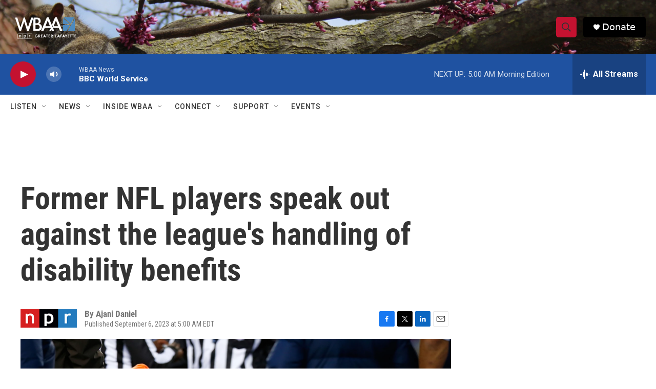

--- FILE ---
content_type: text/html; charset=utf-8
request_url: https://www.google.com/recaptcha/api2/aframe
body_size: 249
content:
<!DOCTYPE HTML><html><head><meta http-equiv="content-type" content="text/html; charset=UTF-8"></head><body><script nonce="m7HEsX92SVXijlCU3dgbjQ">/** Anti-fraud and anti-abuse applications only. See google.com/recaptcha */ try{var clients={'sodar':'https://pagead2.googlesyndication.com/pagead/sodar?'};window.addEventListener("message",function(a){try{if(a.source===window.parent){var b=JSON.parse(a.data);var c=clients[b['id']];if(c){var d=document.createElement('img');d.src=c+b['params']+'&rc='+(localStorage.getItem("rc::a")?sessionStorage.getItem("rc::b"):"");window.document.body.appendChild(d);sessionStorage.setItem("rc::e",parseInt(sessionStorage.getItem("rc::e")||0)+1);localStorage.setItem("rc::h",'1768371968760');}}}catch(b){}});window.parent.postMessage("_grecaptcha_ready", "*");}catch(b){}</script></body></html>